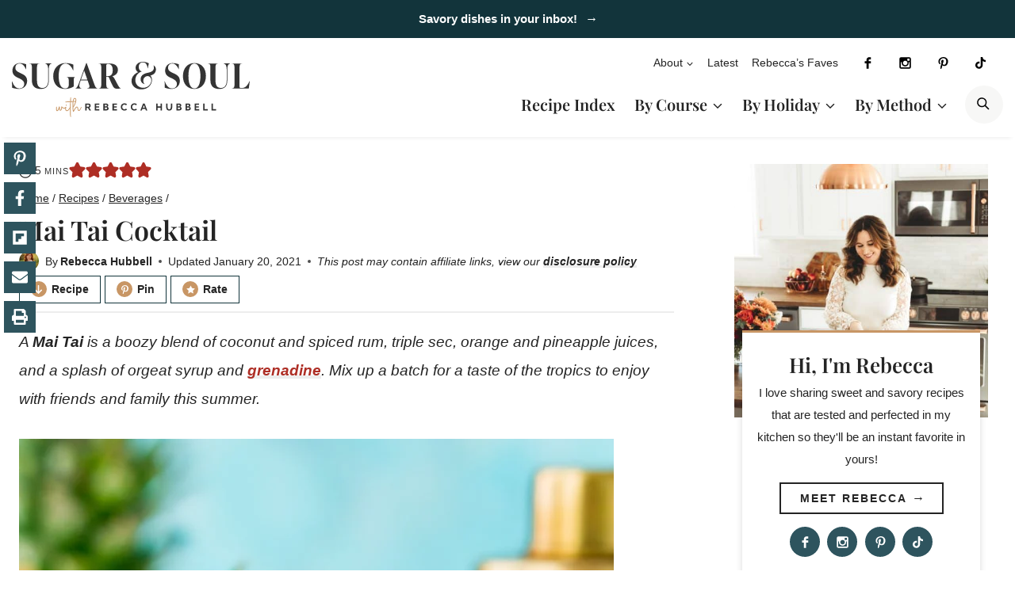

--- FILE ---
content_type: text/plain; charset=utf-8
request_url: https://ads.adthrive.com/http-api/cv2
body_size: 5992
content:
{"om":["00xbjwwl","04897otm","0929nj63","0fe0kq66","0iyi1awv","0k298jg2kr7","0kl5wonw","0l57mahn","0sm4lr19","0yr3r2xx","1","10011/855b136a687537d76857f15c0c86e70b","1011_302_56233481","1011_302_56233491","1011_302_56233497","1011_302_56233565","1011_302_56233570","1011_302_56233630","1011_302_56273333","1011_302_56924166","1011_302_56982199","1011_302_56982301","1011_302_57035135","1028_8744530","10310289136970_594028899","10ua7afe","11142692","11509227","1185:1610326728","11896988","12010080","12010084","12010088","124682_773","124683_77","124684_315","124843_10","124844_24","126xosdr","12n8yp46","13097412","1606221","1610347755","17_24767248","1891/84806","1891/84813","1891/84814","19gqltc1","1dynz4oo","1fijy3py","1g2985heict","1g5heict","1h6rfk37","1ojh6i7p","1szmtd70","202430_200_EAAYACog7t9UKc5iyzOXBU.xMcbVRrAuHeIU5IyS9qdlP9IeJGUyBMfW1N0_","206_549410","2132:43435717","2132:43435725","2132:44848335","2132:45935979","2132:45980824","2132:45999649","2132:46259682","2179:578606630524081767","21t38mbo","2249:567996566","2249:581439030","2249:649322803","2249:650628582","2249:674673691","2249:674673693","2249:674673728","2249:674799796","2249:704141019","2307:0gpaphas","2307:1g5heict","2307:1h6rfk37","2307:2whm7rx3","2307:3vfcfqdr","2307:3y9x7lcz","2307:4c9wb6f0","2307:4etfwvf1","2307:5a7owhtf","2307:5g9x6tt0","2307:5l03u8j0","2307:66r1jy9h","2307:6qh50f77","2307:6wbm92qr","2307:72szjlj3","2307:794di3me","2307:7uqs49qv","2307:88rv7n3t","2307:8orkh93v","2307:9aisslzz","2307:9nex8xyd","2307:9ofmoaig","2307:9ttmw0rw","2307:a6ehim9f","2307:at2pj4cu","2307:b2jrgmu2","2307:b4fc2141","2307:c0mw623r","2307:c1hsjx06","2307:c6alwlug","2307:cgg64d54","2307:cjlwanai","2307:ckmb4c3j","2307:cmpalw5s","2307:erdsqbfc","2307:f04zcoco","2307:f3tdw9f3","2307:frj0jbw1","2307:fug2rw1g","2307:gc5fka43","2307:gj0xdd62","2307:gsnlclo6","2307:h60hzvcs","2307:hl6onnny","2307:hxxvnqg0","2307:iub967ae","2307:jzqxffb2","2307:khogx1r1","2307:kr427sl9","2307:m6ced65q","2307:n2jh3a8r","2307:n8qy2gzk","2307:n8w0plts","2307:nmuzeaa7","2307:nwbpobii","2307:o8icj9qr","2307:of8dd9pr","2307:or0on6yk","2307:owpdp17p","2307:pj4s1p9u","2307:plth4l1a","2307:pnprkxyb","2307:rka8obw7","2307:s4s41bit","2307:tvhhxsdx","2307:u30fsj32","2307:ul0w35qo","2307:v958nz4c","2307:wu5bm8g3","2307:y4uyy2em","2307:y96tvrmt","2307:z2zvrgyz","2307:zjn6yvkc","2409_15064_70_85808988","2409_15064_70_85809050","2409_25495_176_CR52240984","2409_25495_176_CR52241419","2409_25495_176_CR52248589","2409_25495_176_CR52248591","2409_25495_176_CR52248592","2409_25495_176_CR52249306","25048614","25_53v6aquw","25_m2n177jy","25_nin85bbg","25_sgaw7i5o","25_utberk8n","25_vfvpfnp8","25_yi6qlg3p","262592","262594","2676:85402287","2676:85402407","2676:85690537","2676:86082701","2676:86434317","2676:86698169","2676:86894914","2676:87111875","2715_9888_262592","2715_9888_262594","2715_9888_547869","28152873","29414696","29414711","2974:8168581","2v5kak5m","2whm7rx3","306_24696317","308_125203_21","308_125204_13","31809564","33145655","33197870","33298iu1mcp","33593946","33604372","33652133","33652172","33865078","33iu1mcp","34182009","34534189","3490:CR52249012","3490:CR52249306","34eys5wu","35371504","3636:6286606","3646_185414_T26509255","3658_104709_hl6onnny","3658_134479_szopg7lx","3658_1406006_T26266025","3658_1406006_T26266038","3658_1406006_T26266040","3658_1406006_T26266044","3658_15032_b2jrgmu2","3658_15032_hu17lm1b","3658_15078_wxzrfcvs","3658_175625_ozjg3ycj","3658_18060_g33ctchk","3658_203382_f3tdw9f3","3658_203382_o8icj9qr","3658_203382_z2zvrgyz","3658_216697_1g5heict","3658_22070_eyprp485","3658_252262_T26565232","3658_629667_of8dd9pr","3658_78719_n2jh3a8r","3658_93957_T26479487","370183432303","3702_139777_24765499","37qyxakf","381513943572","3822:24417995","39303318","39350186","39989240","39989249","3LMBEkP-wis","3k298p5kuh1","3l1m1jex","3vfcfqdr","3x2980i061s","3y9x7lcz","409_216388","409_216484","409_241621","409_241706","42174068","42604842","43421373","43422062","43919974","43919984","439246469228","44023623","44629254","44848335","458901553568","47192068","47370256","47633464","47745534","481703827","48417854","485027845327","4c9wb6f0","4cp2j2b8","4etfwvf1","4fk9nxse","4yesq9qe","5126511933","5126511943","514819301","51701738","52734146","5316_139700_605bf0fc-ade6-429c-b255-6b0f933df765","5316_139700_bd0b86af-29f5-418b-9bb4-3aa99ec783bd","5316_139700_e57da5d6-bc41-40d9-9688-87a11ae6ec85","53v6aquw","546450","549410","5504:203868","5510:1ojh6i7p","5510:2whm7rx3","5510:5wde916w","5510:eflex0ji","5510:emhpbido","5510:ohcrnvo4","5510:q855phcn","5510:uv4hts0g","5510:wu5bm8g3","5510:x0ybtbv9","5510:yquuh69d","55167461","55636662","557_409_220139","557_409_228055","559992","561409863","56205084","56341213","576777115309199355","583268718930774583","591536735774266318","593674671","59873230","5989_191659_524182006","5azq6tsm","5g9x6tt0","5j2982wfnhs","5j2wfnhs","5l03u8j0","60196650","6026507537","6026599647","609577512","60966179","60f5a06w","60mleoh0","61809975","618576351","618876699","618980679","619089559","61916211","61916225","61916227","61916229","61932925","61932933","62187798","6226518739","6226527055","6226528609","62667314","627227759","627290883","627506494","628013471","628013474","628015148","628086965","628153053","628153170","628222860","628223277","628360579","628360582","628444349","628444433","628444436","628444439","628456307","628456403","628622163","628622169","628622172","628622178","628622241","628622244","628622250","628683371","628687043","628687157","628687460","628687463","628841673","629007394","629009180","629167998","629168001","629168010","629168565","629171196","629171202","62971378","630928655","63093165","63166899","632096508","63220448","632423550","632526247","632542639","632543428","632549440","6365_61796_742174851279","6365_61796_784880274628","6365_61796_784971491009","636910768489","63barbg1","644877544","651637446","651637459","6547_67916_AwuGQ3BXLJMIv0kSp91D","6547_67916_J34GviwpiEzt3i5wo8c3","6547_67916_mH5fbV0LV6tu0qZtxRDr","6547_67916_rKTAw0E9UEPZrD09SuPX","6547_67916_talKEcKRRJKBdew88QVJ","659216891404","659713728691","66298r1jy9h","66m08xhz","673375558002","678100976","680_99480_700109383","690_99485_1610326628","690_99485_1610326728","695879875","695879898","696154924","696622106","6b8inw6p","6l5qanx0","6qh50f77","6tj9m7jw","6wbm92qr","6xkkdb8e","702720175","702838408","707627726","708727053","70_86683893","73mggl4h","74243_74_18482789","74243_74_18482790","74243_74_18482791","74243_74_18482792","74243_74_18482910","74243_74_18484064","74243_74_18484065","74243_74_18484066","74_18482789","74_18482790","74wv3qdx","78827816","78827824","78827832","78827881","793380707168","794699395351","7969_149355_43435717","7969_149355_43435725","7969_149355_45999649","7exo1dkh","7fc6xgyo","7qevw67b","7wmhqj53","8154362","8193073","8193076","8193078","8193102","8193103","85690699","87ih4q97","8831024240_564549740","8852912982349114675","88rv7n3t","8doidghg","8edb3geb","8orkh93v","8vksyva6","8w4klwi4","9057/0328842c8f1d017570ede5c97267f40d","9057/151827bce75a1df0e8b9dbbe3a644fb2","9057/1b7d9917e45339a9d62a41a1579ddca3","9057/1ed2e1a3f7522e9d5b4d247b57ab0c7c","9057/211d1f0fa71d1a58cabee51f2180e38f","9057/231dc6cdaab2d0112d8c69cdcbfdf9e9","9057/338c60401d56e6ae6f39fdf4ff204b0f","9057/37a3ff30354283181bfb9fb2ec2f8f75","9074_516051_ipTzV3tEBRt7opL0mVDr","90_12270190","9213629","9214393","93_4yesq9qe","9598847","97_8193073","97_8193078","9925w9vu","9aisslzz","9d5f8vic","9d8zkh1h","9f3wq8bz","9k2l3hhd","9nex8xyd","9ttmw0rw","9uv8wyk4","KXbVAoi3Slg","UVTSxpXK5RI","a1qtwe1o","a2298uqytjp","a3ts2hcp","a6ehim9f","af9kspoi","alhocaus","arkbrnjf","axfw21c8","axw5pt53","b2298jrgmu2","b2jrgmu2","b3sqze11","b5idbd4d","b7f0b8e1-3725-4336-b41e-7cae883c136f","b90cwbcd","bcvte0fg","bd5xg6f6","bhzp2hqt","bmp4lbzm","bpwmigtk","by298qkk79m","byqkk79m","c0mw623r","c1hsjx06","c3dhicuk","cgg64d54","chlqqa9d","cjlwanai","ckmb4c3j","cmpalw5s","cp5md72y","cr-05dickkmubxe","cr-1oplzoysu9vd","cr-1oplzoysubwe","cr-2ru2qfvouatj","cr-g7ywwk2qvft","cr-g7ywwk7qvft","cr-g7ywxd2qvft","cr-gjotk8o9uatj","cr-gjotk8o9ubwe","cr-gjotk8o9ubxe","cr-ja45ye3qu9vd","cr-ja45ye3quatj","cr-lg354l2uvergv2","cr-ndebulm8u9vd","cr-ndebulm8uatj","cr-r5fqbsaru9vd","cr-vefryty9u9vd","cr-vefryty9uatj","cr-w589zbb8ubwe","crghc43d","csa082xz","cyi6rhme","cymho2zs","czt3qxxp","d5vvlprf","d7jlfyzd","daw00eve","dft15s69","duovgl0f","e1qdkqyh","eflex0ji","efvt03on","etphyht7","extremereach_creative_76559239","eyprp485","f04zcoco","f0u03q6w","f2u8e0cj","f3tdw9f3","f8e4ig0n","fb1kd5h9","fcn2zae1","fdujxvyb","fkxhkrny","fmbxvfw0","fo2985h541k","fpbj0p83","fr298byksn9","frj0jbw1","fug2rw1g","fyjk251z","ge4kwk32","gi7efte4","gj0xdd62","gj2980xdd62","haf4w7r0","heyp82hb","hffavbt7","hgrz3ggo","hhfvml3d","hu17lm1b","ib29854byn2","ib54byn2","idh8o9qc","igunrmyu","ijp8aptb","ir7orip8","ivelboni","iwmsjand","j4r0agpc","jk1islqz","jnerlu0d","jzqxffb2","k0zxl8v3","k2xfz54q","k3p746g5","kewggb2d","kk5768bd","knoebx5v","ksrdc5dk","lc7sys8n","lmg9gkk9","lnjulq1w","lv9r1zs2","lxoi65lp","m3g2cewx","m4xt6ckm","m6298ced65q","m6ced65q","m7oqeimq","md8fsh3y","min949in","mkzzyvlu","mnzinbrt","n2jh3a8r","n3egwnq7","n3km79eb","n8298qy2gzk","n8qy2gzk","n8w0plts","nbbqie61","niaytq9d","njz1puqv","nr0pnn97","nr298lkfmof","nrlkfmof","nv5uhf1y","nw298bpobii","nwbpobii","o2kuwbd4","o548ezd3","o5diuqyc","o5xj653n","o8icj9qr","o9a2iujw","ofoon6ir","ohcrnvo4","onfnxgrh","owg2zchv","oz298jg3ycj","ozjg3ycj","p0noqqn9","p28f3jtb","p9jaajrc","pagvt0pd","pfshhvkw","pi2986u4hm4","pi9dvb89","piwneqqj","pl298th4l1a","plth4l1a","pnprkxyb","po9hmf2y","ppn03peq","pqmap2ix","prcz3msg","q5pi15yw","q855phcn","qhj5cnew","qlhur51f","r1298vz35ov","r1vz35ov","r5cmledu","r9298tqt6j5","r9tqt6j5","rka8obw7","rs49usxl","s0mrb2er","s2ahu2ae","s4s41bit","sbkk6qvv","sdeo60cf","sj78qu8s","sq3uu9ln","ss79p4da","szopg7lx","t8qogbhp","ti0s3bz3","tkyqaeto","tqkwe7qg","tsz7zy1c","tvhhxsdx","u1jb75sm","u2x4z0j8","u30fsj32","u32980fsj32","u7863qng","ubjltf5y","ufe8ea50","uis65v79","utberk8n","uv4hts0g","uykfdhoc","v0c192vr","v1tyfog8","v705kko8","v929858nz4c","vdcb5d4i","vwg10e52","w82ynfkl","wih2rdv3","wix9gxm5","wk1hlak8","wmvnyrcb","wu5bm8g3","wvye2xa9","wx298bau47f","wxfnrapl","x0ybtbv9","x61c6oxa","xgjdt26g","xgzzblzl","xnx5isri","xtxa8s2d","xwhet1qh","y1n5jppo","y96tvrmt","yass8yy7","yi6qlg3p","yquuh69d","yunkr6na","ywhgqp5p","z2frsa4f","z2zvrgyz","z31jgqln","z9ku9v6m","zby700y5","zc9mww8x","zfexqyi5","ziox91q0","znws9ov8","zqr5evgv","zs3aw5p8","zs4we7u0","zsvdh1xi","zvfjb0vm","zw6jpag6","2343608","2343609","2343612","2343613","2344374","2344375","2344386","5700:672549180","5700:672552173","638791959","638794438","643846157","672549180","672552173","707249248","7942757","7967351","7979132","7979135","cr-e9x05e8u27sm0","cr-e9x05e8u27uiu","cr-e9x05e8u27vix","cr-e9x05e8u27vjv","cr-e9x05h3s17sm0","cr-e9x05h3s17uiu","cr-e9x05h3s17vix","cr-e9x05h3s17vjv","cr-eas10j0u07sm0","cr-eas10j0u07uiu","cr-eas10j0u07vix","cr-edry0m0xt7sm0","cr-f6wv0m1t17sm0","cr-f6wv0m1t17uiu","f9cpze7e","nodohvfi","qnqfz5kx","t8wl12j1"],"pmp":[],"adomains":["123notices.com","1md.org","about.bugmd.com","acelauncher.com","adameve.com","akusoli.com","allyspin.com","arthrozene.com","askanexpertonline.com","atomapplications.com","bassbet.com","betsson.gr","biz-zone.co","bizreach.jp","braverx.com","bubbleroom.se","bugmd.com","buydrcleanspray.com","buysplashcleaner.com","byrna.com","capitaloneshopping.com","clarifion.com","combatironapparel.com","controlcase.com","convertwithwave.com","cotosen.com","countingmypennies.com","couponthatworks.com","cratedb.com","croisieurope.be","cs.money","dallasnews.com","definition.org","derila-ergo.com","dhgate.com","dhs.gov","displate.com","dothisforliver.com","easyprint.app","easyrecipefinder.co","easyview.app","ebook1g.peptidesciences.com","fabpop.net","familynow.club","filejomkt.run","fla-keys.com","folkaly.com","g123.jp","gameswaka.com","getbugmd.com","getconsumerchoice.com","getcubbie.com","gowavebrowser.co","gowdr.com","gransino.com","gratefulfinance.com","grosvenorcasinos.com","guard.io","hashtagchatter.com","hero-wars.com","holts.com","instantbuzz.net","investmentguru.com","itsmanual.com","jackpotcitycasino.com","justanswer.com","justanswer.es","la-date.com","lightinthebox.com","liverhealthformula.com","liverrenew.com","local.com","lovehoney.com","lowerjointpain.com","lulutox.com","lumoslearning.com","lymphsystemsupport.com","manuals-help.com","manualsdirectory.org","meccabingo.com","medimops.de","mensdrivingforce.com","millioner.com","miniretornaveis.com","mobiplus.me","myiq.com","nailfungus.ca","national-lottery.co.uk","naturalhealthreports.net","nbliver360.com","nervepaindiscovery.com","nikke-global.com","nordicspirit.co.uk","nuubu.com","onlinemanualspdf.co","original-play.com","outliermodel.com","paperela.com","paradisestays.site","parasiterelief.com","parasitesnomore.com","peta.org","photoshelter.com","plannedparenthood.org","playvod-za.com","printeasilyapp.com","printwithblazer.com","printwithwave.com","profitor.com","prostaluxformula.com","quicklearnx.com","quickrecipehub.com","rakuten-sec.co.jp","rangeusa.com","refinancegold.com","robocat.com","royalcaribbean.com","saba.com.mx","shift.com","simple.life","spinbara.com","systeme.io","taboola.com","tackenberg.de","temu.com","tenfactorialrocks.com","theoceanac.com","topaipick.com","totaladblock.com","twinkl.com","usconcealedcarry.com","vagisil.com","vegashero.com","vegogarden.com","veryfast.io","viewmanuals.com","viewrecipe.net","viewtemplates.com","votervoice.net","vuse.com","wavebrowser.co","wavebrowserpro.com","weareplannedparenthood.org","winred.com","xiaflex.com","yourchamilia.com"]}

--- FILE ---
content_type: image/svg+xml
request_url: https://www.sugarandsoul.co/wp-content/uploads/2025/05/header.svg
body_size: 3164
content:
<?xml version="1.0" encoding="UTF-8"?> <svg xmlns="http://www.w3.org/2000/svg" id="Layer_1" data-name="Layer 1" width="800.61" height="184.86" viewBox="0 0 800.61 184.86"><defs><style> .cls-1 { fill: #c89665; } .cls-2 { fill: #343434; } </style></defs><g><path class="cls-2" d="M.81,86.73l-.81-21.2h.69c5.65,15.09,13.13,23.73,24.77,23.73,8.75,0,16.01-5.76,16.01-15.44s-8.41-14.28-17.74-18.78l-6.11-2.88c-7.03-3.46-15.78-8.87-15.78-22.69C1.84,14.97,11.87,4.25,26.84,4.25c6.34,0,15.78,1.96,21.31,4.03v16.93h-.69c-6.22-13.13-12.56-19.35-21.66-19.35s-14.17,5.76-14.17,14.4c0,9.1,6.91,12.56,14.28,16.13l5.99,2.88c10.02,4.72,19.35,10.14,19.35,24.77,0,15.44-11.29,26.84-28.11,26.84-6.57,0-16.82-1.84-22.35-4.15Z"></path><path class="cls-2" d="M67.27,62.31V20.61c0-8.52-.46-14.28-8.29-14.28v-.69h33.64v.69c-7.83,0-8.29,5.76-8.29,14.28v41.59c0,17.74,6.1,25.34,18.32,25.34,11.4,0,19.47-7.26,19.47-25.69V27.52c0-10.83-1.84-20.16-9.68-21.2v-.69h20.74v.69c-7.83,1.04-8.99,10.37-8.99,21.2v34.33c0,20.16-9.1,29.03-27.3,29.03s-29.61-8.41-29.61-28.57Z"></path><path class="cls-2" d="M139.03,47.8c0-25.8,17.63-43.54,40.89-43.54,12.33,0,21.08,2.65,26.61,5.07v19.01h-.69c-6.34-13.59-13.94-22.46-26.27-22.46-14.86,0-22.12,17.74-22.12,41.7s6.22,41.7,21.89,41.7c7.95,0,11.98-4.15,11.98-10.83v-13.02c0-8.52-.46-13.36-7.14-13.82v-.69h27.65v.69c-3.46.46-3.69,5.3-3.69,13.82v17.16c-6.45,4.38-17.05,8.29-29.37,8.29-24.88,0-39.74-17.05-39.74-43.08Z"></path><path class="cls-2" d="M277.26,74.75c3.34,9.33,5.64,13.59,10.48,14.05v.69h-34.1v-.69c6.8-.46,8.87-4.84,6.68-10.94l-5.53-15.67h-23.27l-1.5,4.03c-4.84,13.48-4.03,21.08,3.92,22.58v.69h-19.81v-.69c5.18-1.38,8.75-9.45,13.71-23.27L250.42,3.68h.92l25.92,71.08ZM232.45,59.43h21.43l-10.6-29.95-10.83,29.95Z"></path><path class="cls-2" d="M366.41,88.81v.69c-2.3.23-9.45.46-13.48.46-9.45,0-11.52-2.88-25.57-35.48-1.84-3.92-3.11-4.95-6.8-4.95h-2.77v25c0,8.52.69,14.28,8.52,14.28v.69h-33.87v-.69c7.83,0,8.29-5.76,8.29-14.28V20.61c0-8.52-.46-14.28-8.29-14.28v-.69h35.02c19.47,0,29.26,8.18,29.26,21.54,0,11.06-7.72,18.32-18.55,21.08v.23c3.34,1.96,6.34,6.22,9.33,11.98,12.1,22.92,14.17,26.84,18.89,28.34ZM317.8,47.68h6.68c9.56,0,14.86-6.57,14.86-19.24s-4.61-20.97-14.75-20.97h-2.42c-2.76,0-4.38,1.38-4.38,4.15v36.06Z"></path></g><path class="cls-2" d="M466.07,46.18c3.19,3.44,5.4,8.23,5.4,14.61,0,15.47-13.02,31.56-35.74,31.56-19.77,0-33.16-12.04-33.16-28,0-13.63,10.07-24.44,22.23-29.6-5.16-2.7-8.47-8.23-8.47-14.74,0-11.79,11.05-20.02,24.81-20.02,6.75,0,14.49,2.21,19.77,5.4l-3.44,16.21h-.74c-1.47-12.04-6.39-19.77-15.84-19.77-8.6,0-14,6.39-14,15.72s5.28,13.51,9.7,14.25l-.49.98c-13.26,4.18-20.63,16.21-20.63,28.49,0,16.09,12.4,25.79,26.28,25.79,15.72,0,27.63-12.28,27.63-24.81,0-8.23-5.28-14.37-12.77-14.37s-14.49,6.63-14.49,15.6c0,4.42,1.72,8.11,4.42,10.68l-.37.61c-8.35-2.21-12.89-8.11-12.89-16.46,0-9.7,6.39-17.56,21.74-21,8.11-1.72,22.97-4.05,22.97-17.56,0-2.33-.49-4.42-1.6-7.37l.74-.25c4.18,2.95,7.74,6.75,7.74,13.39,0,9.09-6.39,17.69-18.79,20.63Z"></path><g><path class="cls-2" d="M266.15,162.82h-5.29l-4.89-8.41h-4.44v8.41h-4.78v-23.27h9.43c1.87,0,3.48.29,4.81.88,1.33.59,2.36,1.44,3.06,2.55.71,1.11,1.06,2.44,1.06,4s-.37,2.95-1.12,4.07c-.75,1.12-1.82,1.96-3.2,2.52l5.35,9.25ZM251.54,150.61h4.3c1.42,0,2.51-.3,3.27-.89.76-.6,1.14-1.45,1.14-2.55s-.38-1.96-1.14-2.55c-.76-.59-1.85-.89-3.27-.89h-4.3v6.89Z"></path><path class="cls-2" d="M278.87,162.82v-23.27h15.02v4.17h-10.24v5.29h9.6v4.19h-9.6v5.45h10.4v4.17h-15.18Z"></path><path class="cls-2" d="M307.84,162.82v-23.27h8.61c2.5,0,4.45.53,5.83,1.59s2.07,2.55,2.07,4.46c0,1.17-.27,2.2-.82,3.1-.55.89-1.29,1.58-2.22,2.04,1.32.39,2.36,1.07,3.1,2.02.74.96,1.11,2.13,1.11,3.52s-.32,2.47-.97,3.45c-.65.98-1.56,1.74-2.73,2.28-1.17.54-2.55.81-4.14.81h-9.84ZM312.62,149.29h3.57c1.07,0,1.91-.25,2.53-.76.62-.51.93-1.19.93-2.06s-.31-1.52-.94-2.01c-.63-.49-1.49-.74-2.6-.74h-3.49v5.57ZM312.62,158.64h3.86c.85,0,1.58-.12,2.2-.37.62-.24,1.1-.59,1.44-1.04.34-.45.5-.97.5-1.58s-.15-1.11-.46-1.54c-.31-.42-.75-.75-1.33-.97-.58-.22-1.27-.33-2.06-.33h-4.16v5.82Z"></path><path class="cls-2" d="M338.57,162.82v-23.27h15.02v4.17h-10.24v5.29h9.6v4.19h-9.6v5.45h10.4v4.17h-15.18Z"></path><path class="cls-2" d="M387.56,159.9c-1.09,1.06-2.37,1.88-3.86,2.48-1.49.6-3.11.9-4.86.9s-3.4-.3-4.89-.91c-1.49-.61-2.79-1.45-3.89-2.55-1.1-1.09-1.96-2.37-2.57-3.84-.61-1.47-.92-3.07-.92-4.81s.31-3.34.92-4.82c.61-1.47,1.47-2.75,2.57-3.84,1.1-1.09,2.4-1.93,3.89-2.54,1.49-.61,3.12-.91,4.89-.91s3.35.3,4.83.9c1.48.6,2.77,1.43,3.86,2.5l-3.34,3.35c-.65-.8-1.45-1.42-2.38-1.88-.94-.46-1.95-.69-3.05-.69s-2.01.2-2.89.6c-.88.4-1.66.96-2.32,1.68s-1.17,1.56-1.54,2.52-.54,2-.54,3.12.18,2.19.54,3.15.87,1.8,1.54,2.52,1.44,1.28,2.32,1.68c.88.4,1.85.6,2.89.6,1.1,0,2.11-.23,3.04-.69.93-.46,1.72-1.09,2.37-1.88l3.38,3.37Z"></path><path class="cls-2" d="M421,159.9c-1.09,1.06-2.37,1.88-3.86,2.48-1.49.6-3.11.9-4.86.9s-3.4-.3-4.89-.91c-1.49-.61-2.79-1.45-3.89-2.55-1.1-1.09-1.96-2.37-2.57-3.84-.61-1.47-.92-3.07-.92-4.81s.31-3.34.92-4.82c.61-1.47,1.47-2.75,2.57-3.84,1.1-1.09,2.4-1.93,3.89-2.54,1.49-.61,3.12-.91,4.89-.91s3.35.3,4.83.9c1.48.6,2.77,1.43,3.86,2.5l-3.34,3.35c-.65-.8-1.45-1.42-2.38-1.88-.94-.46-1.95-.69-3.05-.69s-2.01.2-2.89.6c-.88.4-1.66.96-2.32,1.68s-1.17,1.56-1.54,2.52-.54,2-.54,3.12.18,2.19.54,3.15.87,1.8,1.54,2.52,1.44,1.28,2.32,1.68c.88.4,1.85.6,2.89.6,1.1,0,2.11-.23,3.04-.69.93-.46,1.72-1.09,2.37-1.88l3.38,3.37Z"></path><path class="cls-2" d="M437.3,162.82h-5.01l9.28-23.27h5.04l9.26,23.27h-5.01l-1.91-5h-9.74l-1.91,5ZM440.78,153.63h6.63l-3.32-8.63-3.31,8.63Z"></path><path class="cls-2" d="M490.46,162.82h-4.78v-23.27h4.78v9.73h10.07v-9.73h4.78v23.27h-4.78v-9.37h-10.07v9.37Z"></path><path class="cls-2" d="M539.59,139.54v12.8c0,2.28-.41,4.23-1.22,5.87-.81,1.63-1.98,2.89-3.49,3.76s-3.33,1.31-5.45,1.31-3.93-.44-5.45-1.31-2.69-2.13-3.5-3.76c-.81-1.63-1.22-3.59-1.22-5.87v-12.8h4.78v12.21c0,1.62.2,2.98.61,4.07s1.01,1.91,1.81,2.46c.8.55,1.78.83,2.96.83s2.17-.28,2.96-.83c.8-.55,1.4-1.37,1.81-2.46s.61-2.44.61-4.07v-12.21h4.78Z"></path><path class="cls-2" d="M553.54,162.82v-23.27h8.61c2.5,0,4.45.53,5.83,1.59s2.07,2.55,2.07,4.46c0,1.17-.27,2.2-.82,3.1-.55.89-1.29,1.58-2.22,2.04,1.32.39,2.36,1.07,3.1,2.02.74.96,1.11,2.13,1.11,3.52s-.32,2.47-.97,3.45c-.65.98-1.56,1.74-2.73,2.28-1.17.54-2.55.81-4.14.81h-9.84ZM558.32,149.29h3.57c1.07,0,1.91-.25,2.53-.76.62-.51.93-1.19.93-2.06s-.31-1.52-.94-2.01c-.63-.49-1.49-.74-2.6-.74h-3.49v5.57ZM558.32,158.64h3.86c.85,0,1.58-.12,2.2-.37.62-.24,1.1-.59,1.44-1.04.34-.45.5-.97.5-1.58s-.15-1.11-.46-1.54c-.31-.42-.75-.75-1.33-.97-.58-.22-1.27-.33-2.06-.33h-4.16v5.82Z"></path><path class="cls-2" d="M584.27,162.82v-23.27h8.61c2.5,0,4.45.53,5.83,1.59s2.07,2.55,2.07,4.46c0,1.17-.27,2.2-.82,3.1-.55.89-1.29,1.58-2.22,2.04,1.32.39,2.36,1.07,3.1,2.02.74.96,1.11,2.13,1.11,3.52s-.32,2.47-.97,3.45c-.65.98-1.56,1.74-2.73,2.28-1.17.54-2.55.81-4.14.81h-9.84ZM589.05,149.29h3.57c1.07,0,1.91-.25,2.53-.76.62-.51.93-1.19.93-2.06s-.31-1.52-.94-2.01c-.63-.49-1.49-.74-2.6-.74h-3.49v5.57ZM589.05,158.64h3.86c.85,0,1.58-.12,2.2-.37.62-.24,1.1-.59,1.44-1.04.34-.45.5-.97.5-1.58s-.15-1.11-.46-1.54c-.31-.42-.75-.75-1.33-.97-.58-.22-1.27-.33-2.06-.33h-4.16v5.82Z"></path><path class="cls-2" d="M615,162.82v-23.27h15.02v4.17h-10.24v5.29h9.6v4.19h-9.6v5.45h10.4v4.17h-15.18Z"></path><path class="cls-2" d="M659.18,162.82h-15.21v-23.27h4.78v19.1h10.43v4.17Z"></path><path class="cls-2" d="M687.1,162.82h-15.21v-23.27h4.78v19.1h10.43v4.17Z"></path></g><g><path class="cls-1" d="M149.16,151.52c.12-.71.83-1.18,1.48-1.06.71.18,1.18.83,1.06,1.48-.65,3.54-.94,9.03.24,10.45.18.18.3.18.47.18,2.3-.12,4.54-7.67,5.25-10.15.71-2.18.83-2.66,1.53-2.95.35-.12.83-.12,1.18.12.71.47.71,1,.77,2.95.24,5.72.94,8.62,2.18,8.62,1.89,0,3.07-6.2,3.13-10.5,0-.53.35-1,.89-1.18.47-.18,1.06,0,1.36.41.06.06,3.48,4.31,7.2,4.31,1.71,0,3.19-.88,4.6-2.71.3-.3.65-.47,1-.47.3,0,.59.12.83.3.53.41.35,1.06-.06,1.59-1.89,2.48-3.89,3.84-6.37,3.84-2.83,0-5.37-1.65-7.08-3.13-.35,4.01-1.59,10.09-5.55,10.09-2.89,0-3.95-3.36-4.37-6.73-1.53,4.31-3.48,8.03-6.37,8.14-1,0-1.83-.24-2.48-1-2.48-2.83-1.18-10.98-.89-12.57Z"></path><path class="cls-1" d="M180.2,151.76c.18-.71.94-1.06,1.59-.83.65.24,1,.94.83,1.59-.53,1.53-1.48,6.49.12,8.79.53.77,1.3,1.18,2.42,1.24,3.36,0,7.79-6.67,10.27-10.86.35-.65,1.12-.88,1.71-.53.65.3.71.94.3,1.53-.88,1.18-6.37,12.39-12.22,12.39h-.18c-1.89-.12-3.42-.89-4.37-2.3-2.3-3.31-1.12-9.27-.47-11.04ZM181.55,145.74l.35-1.54c.18-.71.88-1.12,1.59-.94.65.18,1.06.88.88,1.53l-.41,1.59c-.12.53-.65.94-1.18.94-.12,0-.24,0-.35-.06-.65-.18-1.06-.83-.88-1.53Z"></path><path class="cls-1" d="M181.2,133.11c4.25-.18,8.85-.47,13.34-.77.53-.06,1.06-.12,1.59-.12.24-6.14.47-10.62.53-11.8.06-.71.65-1.24,1.36-1.18.71.06,1.24.65,1.18,1.36-.18,2.42-.35,6.49-.53,11.45,4.84-.29,9.15-.53,12.33-.53,1.83,0,3.31.06,4.31.24.71.12,1.18.77,1.06,1.47-.12.71-.83,1.12-1.48,1.06-.94-.18-2.36-.24-4.13-.24-3.25,0-7.55.24-12.22.53-.65,18.12-1.12,45.15.53,48.45.3.65.06,1.42-.59,1.71-.18.12-.35.12-.59.12-.41,0-.88-.24-1.12-.71-2.07-4.07-1.42-31.81-.77-49.39-.41.06-.88.06-1.3.12-4.49.3-9.15.59-13.46.77-.71,0-1.3-.53-1.3-1.18-.06-.71.53-1.3,1.24-1.36Z"></path><path class="cls-1" d="M204.92,131.75c1.12-7.2,3.31-10.68,6.55-10.68,2.12,0,3.72,1,4.6,2.89,2.77,6.02-2.83,20.71-9.5,28.8.12,4.43.47,8.26.77,10.56.41-.65.83-1.42,1.18-2.07,3.48-6.14,6.61-11.21,10.09-11.27h.06c3.72,0,4.19,4.01,4.54,6.96.41,3.6.83,4.84,2.24,4.9,2.3-.12,4.54-5.07,6.85-9.86.3-.59.94-.94,1.65-.71.65.3.65,1,.3,1.65-1.12,1.83-4.31,11.45-8.79,11.45h-.06c-3.84-.06-4.37-4.19-4.72-7.14-.35-3.48-.77-4.66-2.01-4.66-2.36,0-5.96,6.43-7.91,9.91-1.89,3.36-2.71,4.84-3.89,4.84-.18,0-.35,0-.53-.06-.65-.24-1.71-.59-2.24-13.51-.24-5.02-.41-14.52.83-22.01ZM206.46,148.63c5.55-7.97,9.26-19.42,7.32-23.61-.47-.94-1.18-1.42-2.3-1.42-.24,0-.94,0-1.83,1.3-2.6,4.01-3.31,14.46-3.19,23.72Z"></path></g><g><path class="cls-2" d="M514.72,86.73l-.81-21.2h.69c5.65,15.09,13.13,23.73,24.77,23.73,8.75,0,16.01-5.76,16.01-15.44s-8.41-14.29-17.74-18.78l-6.11-2.88c-7.03-3.46-15.78-8.87-15.78-22.69,0-14.51,10.02-25.23,25-25.23,6.34,0,15.78,1.96,21.31,4.03v16.93h-.69c-6.22-13.13-12.56-19.35-21.66-19.35s-14.17,5.76-14.17,14.4c0,9.1,6.91,12.56,14.28,16.13l5.99,2.88c10.02,4.72,19.35,10.14,19.35,24.77,0,15.44-11.29,26.84-28.11,26.84-6.57,0-16.82-1.84-22.35-4.15Z"></path><path class="cls-2" d="M575.65,47.8c0-25.8,15.21-43.54,38.71-43.54s38.59,16.82,38.59,43.08-15.21,43.54-38.82,43.54-38.48-16.82-38.48-43.08ZM634.51,47.57c0-23.27-6.45-41.7-20.27-41.7s-20.16,17.74-20.16,41.7,6.34,41.7,20.27,41.7,20.16-17.74,20.16-41.7Z"></path><path class="cls-2" d="M668.14,62.31V20.61c0-8.52-.46-14.28-8.29-14.28v-.69h33.64v.69c-7.83,0-8.29,5.76-8.29,14.28v41.59c0,17.74,6.11,25.34,18.32,25.34,11.4,0,19.47-7.26,19.47-25.69V27.52c0-10.83-1.84-20.16-9.68-21.2v-.69h20.74v.69c-7.83,1.04-8.99,10.37-8.99,21.2v34.33c0,20.16-9.1,29.03-27.3,29.03s-29.61-8.41-29.61-28.57Z"></path><path class="cls-2" d="M740.82,89.5v-.69c7.83,0,8.29-5.76,8.29-14.28V20.61c0-8.52-.46-14.28-8.29-14.28v-.69h33.64v.69c-7.83,0-8.29,5.76-8.29,14.28v62.21c0,3,1.04,4.84,4.15,4.84h3.57c10.37,0,17.62-5.53,26.03-22.92h.69l-3.34,24.77h-56.45Z"></path></g></svg> 

--- FILE ---
content_type: image/svg+xml
request_url: https://www.sugarandsoul.co/wp-content/themes/pmdsugarkadence/images/clock.svg
body_size: 17
content:
<?xml version="1.0" encoding="utf-8"?>
<!-- Generator: Adobe Illustrator 28.1.0, SVG Export Plug-In . SVG Version: 6.00 Build 0)  -->
<svg version="1.1" id="Layer_1" xmlns="http://www.w3.org/2000/svg" xmlns:xlink="http://www.w3.org/1999/xlink" x="0px" y="0px"
	 viewBox="0 0 40 40" style="enable-background:new 0 0 40 40;" xml:space="preserve">
<style type="text/css">
	.st0{fill:#242424;}
</style>
<g>
	<g>
		<path class="st0" d="M26.9,23.4l-5.4-4.1v-8.3c0-0.8-0.7-1.5-1.5-1.5s-1.5,0.7-1.5,1.5v9.1c0,0.5,0.2,0.9,0.6,1.2l6,4.5
			c0.3,0.2,0.6,0.3,0.9,0.3c0.5,0,0.9-0.2,1.2-0.6C27.7,24.9,27.6,23.9,26.9,23.4z"/>
	</g>
</g>
<g>
	<g>
		<path class="st0" d="M20,0.5C9.2,0.5,0.5,9.2,0.5,20S9.2,39.5,20,39.5S39.5,30.8,39.5,20S30.7,0.5,20,0.5z M20,36.5
			c-9.1,0-16.5-7.4-16.5-16.5S10.9,3.5,20,3.5c9.1,0,16.5,7.4,16.5,16.5S29.1,36.5,20,36.5z"/>
	</g>
</g>
</svg>
